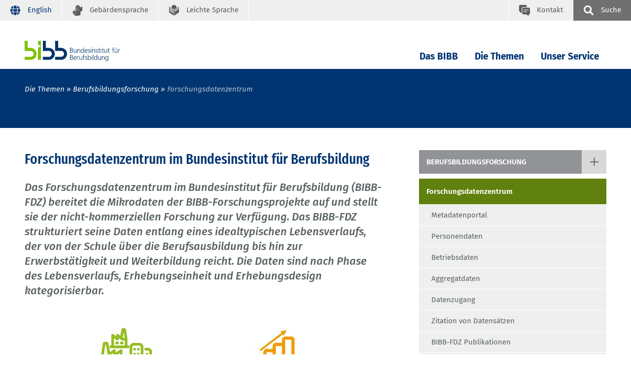

--- FILE ---
content_type: text/html; charset=UTF-8
request_url: https://www.bibb.de/de/53.php
body_size: 8032
content:
<!DOCTYPE html>
<html lang="de">
<head data-matomo-site1="3" data-matomo-site2="16" >
    <!-- 53, DEU -->
    <!-- 2026.01.W1 -->
<meta charset="utf-8"/>
<meta name="viewport" content="width=device-width, initial-scale=1.0"/>
<link rel="apple-touch-icon" sizes="57x57" href="https://www.bibb.de/system/library/apple-icon-57x57.png">
<link rel="apple-touch-icon" sizes="60x60" href="https://www.bibb.de/system/library/apple-icon-60x60.png">
<link rel="apple-touch-icon" sizes="72x72" href="https://www.bibb.de/system/library/apple-icon-72x72.png">
<link rel="apple-touch-icon" sizes="76x76" href="https://www.bibb.de/system/library/apple-icon-76x76.png">
<link rel="apple-touch-icon" sizes="114x114" href="https://www.bibb.de/system/library/apple-icon-114x114.png">
<link rel="apple-touch-icon" sizes="120x120" href="https://www.bibb.de/system/library/apple-icon-120x120.png">
<link rel="apple-touch-icon" sizes="144x144" href="https://www.bibb.de/system/library/apple-icon-144x144.png">
<link rel="apple-touch-icon" sizes="152x152" href="https://www.bibb.de/system/library/apple-icon-152x152.png">
<link rel="apple-touch-icon" sizes="180x180" href="https://www.bibb.de/system/library/apple-icon-180x180.png">
<link rel="icon" type="image/png" sizes="192x192"  href="https://www.bibb.de/system/library/android-icon-192x192.png">
<link rel="icon" type="image/png" sizes="32x32" href="https://www.bibb.de/system/library/favicon-32x32.png">
<link rel="icon" type="image/png" sizes="96x96" href="https://www.bibb.de/system/library/favicon-96x96.png">
<link rel="icon" type="image/png" sizes="16x16" href="https://www.bibb.de/system/library/favicon-16x16.png">
<link rel="manifest" href="https://www.bibb.de/system/library/manifest.json">
<meta name="msapplication-TileColor" content="#ffffff">
<meta name="msapplication-TileImage" content="https://www.bibb.de/system/library/ms-icon-144x144.png">
<meta name="theme-color" content="#ffffff">
<link rel="stylesheet" type="text/css" href="/webassets/bibbworld/css/main-bibb.css"/>




    <link rel="canonical" href="https://www.bibb.de/de/53.php"/>
    <meta name="date" content="2026-01-26T03:43:33+01:00" />
    <meta name="robots" content="index,follow" />
    <title>BIBB / Forschungsdatenzentrum</title>
    <meta name="description" content="Das BIBB b&uuml;ndelt Forschung und Entwicklung, Dienstleistung und Beratung auf dem Gebiet der beruflichen Aus- und Weiterbildung in Deutschland." />
    <!-- social media -->
    <meta property="og:type" content="article" />
    <meta property="og:url" content="https://www.bibb.de/de/53.php" />
    <meta property="og:site_name" content="Bundesinstitut f&uuml;r Berufsbildung (BIBB)" />
    <meta property="og:title" content="BIBB / Forschungsdatenzentrum" />
    <meta property="og:image" content="https://www.bibb.de/images/content/bibb_socialmedia_logo.jpg" />
    <meta property="og:description" content="Das BIBB b&uuml;ndelt Forschung und Entwicklung, Dienstleistung und Beratung auf dem Gebiet der beruflichen Aus- und Weiterbildung in Deutschland." />
    
</head>
<body class="bibb">
    <!--###searchindexing:ignore###-->
    
    <div class="h-skiplinks">
        <a class="h-skip" title="skip link" href="#target_nav">Zur Hauptnavigation springen</a><span class="h-hidden">.</span>
        <a class="h-skip" title="skip link" href="#target_content">Zum Seiteninhalt springen</a><span class="h-hidden">.</span>
    </div>
    <div class="h-dev-breakpoint">BP: </div>
    <header class="fr-header-content">
        <nav class="fr-top-navigation js-top-navigation" aria-label="Wichtige Seitenfunktionen">
    <div class="fr-top-navigation__container">
        <div class="fr-top-navigation__inside">
            <ul class="fr-top-navigation__box-left">
                
                <li class="fr-top-navigation__item">
                                    <a href="https://www.bibb.de/en/53.php" id="languageswitch" class="fr-top-navigation__link fr-top-navigation__link--language" title="English">
                                        <svg>
                                            <use href="https://www.bibb.de/system/layout/topnav.svg#language" xlink:href="https://www.bibb.de/system/layout/topnav.svg#language"></use>
                                        </svg>
                                        <span class="fr-top-navigation__link-label--long">English</span><span class="fr-top-navigation__link-label--short">EN</span>
                                    </a>
                                </li>
                <li class="fr-top-navigation__item">
                    <a href="https://www.bibb.de/de/gebaerdensprache.php" class="fr-top-navigation__link" title="Geb&auml;rdensprache">
                        <svg>
                            <use href="https://www.bibb.de/system/layout/topnav.svg#sign-language" xlink:href="https://www.bibb.de/system/layout/topnav.svg#sign-language"></use>
                        </svg>
                        <span>Geb&auml;rdensprache</span>
                    </a>
                </li>
                <li class="fr-top-navigation__item">
                    <a href="https://www.bibb.de/de/leichtesprache.php" class="fr-top-navigation__link" title="Leichte Sprache">
                        <svg>
                            <use href="https://www.bibb.de/system/layout/topnav.svg#easy-language" xlink:href="https://www.bibb.de/system/layout/topnav.svg#easy-language"></use>
                        </svg>
                        <span>Leichte Sprache</span>
                    </a>
                </li>
            </ul>
            <ul class="fr-top-navigation__box-right">
                <li class="fr-top-navigation__item">
                    <a href="https://www.bibb.de/de/kontakt.php" class="fr-top-navigation__link fr-top-navigation__link--contact" title="Kontakt">
                        <svg>
                            <use href="https://www.bibb.de/system/layout/topnav.svg#contact" xlink:href="https://www.bibb.de/system/layout/topnav.svg#contact"></use>
                        </svg>
                        <span>Kontakt</span>
                    </a>
                </li>
                <li class="fr-top-navigation__item">
                    <button type="button" class="js-search-layer-toggle fr-top-navigation__link fr-top-navigation__link--search" id="tablist-search" title="sowie Schnellzugriff A-Z">
                    	<svg aria-hidden="true">
                    		<use xlink:href="https://www.bibb.de/system/layout/topnav.svg#magnifier"></use>
                    	</svg>
                    	<span>Suche</span>
                    </button>
                    <div class="fr-header-search-layer js-header-search-layer">
                    	<div class="container">
                    		<div class="fr-header-search-layer__inside">
                    			<button type="button" class="fr-header-search-layer__close js-header-search-layer-close" title="Suchlayer schließen" id="tablist-search">
                    				<svg aria-hidden="true">
                    					<use href="https://www.bibb.de/system/layout/misc.svg#close" xlink:href="https://www.bibb.de/system/layout/misc.svg#close"></use>
                    				</svg>
                    			</button>
                    			<div class="tabs">
                    				<div role="tablist" aria-labelledby="tablist-search" class="automatic">
                    					<button id="tab-top-search-layer-search" type="button" role="tab" aria-selected="true" aria-controls="tabpanel-top-search-layer-search" >
                    					    <span class="focus">Suche</span>
                    					</button>
                    					<button id="tab-top-search-layer-a-to-z" type="button" role="tab" aria-selected="false" aria-controls="tabpanel-top-search-layer-a-to-z" tabindex="-1">
                            					    <span class="focus">Schlagworte A-Z</span>
                            					</button>
                    				</div>
                    				<div id="tabpanel-top-search-layer-search" role="tabpanel" tabindex="0" aria-labelledby="tab-top-search-layer-search">
                    					<div class="c-tabs-special">
                    						<form action="https://www.bibb.de/de/suche.php" method="get">
                    							<div class="c-form__element">
                    								<label class="c-form__label" for="form-field-searchid">Suchbegriff</label>
                    								<input type="text" id="form-field-searchid" name="q" class="c-form__input c-form__input-text">
                    							</div>
                    							<div class="c-form-row c-form-row--align-right">
                    								<button type="submit" name="sbmt" class="fr-header-search-layer__search-button">Suchen</button>
                    							</div>
                    						</form>
                    					</div>
                    				</div>
                    				<div id="tabpanel-top-search-layer-a-to-z" role="tabpanel" tabindex="0" aria-labelledby="tab-top-search-layer-a-to-z" class="is-hidden">
                                        <div class="c-tabs-special">
	<div class="c-tabs-special__az c-tabs-special__az--p0">
		<p class="c-tabs-special__headline">Schlagworte A-Z. Bitte wählen Sie einen Anfangsbuchstaben:</p>
		<ul class="c-az">
			<li class="c-az__item"><a href="https://www.bibb.de/de/11223_11240.php" tabindex="0" class="c-az__link">A</a></li>
            <li class="c-az__item"><a href="https://www.bibb.de/de/11223_11472.php" tabindex="0" class="c-az__link">B</a></li>
            <li class="c-az__item"><a href="https://www.bibb.de/de/11223_11483.php" tabindex="0" class="c-az__link">C</a></li>
            <li class="c-az__item"><a href="https://www.bibb.de/de/11223_11559.php" tabindex="0" class="c-az__link">D</a></li>
            <li class="c-az__item"><a href="https://www.bibb.de/de/11223_11556.php" tabindex="0" class="c-az__link">E</a></li>
            <li class="c-az__item"><a href="https://www.bibb.de/de/11223_11553.php" tabindex="0" class="c-az__link">F</a></li>
            <li class="c-az__item"><a href="https://www.bibb.de/de/11223_11549.php" tabindex="0" class="c-az__link">G</a></li>
            <li class="c-az__item"><a href="https://www.bibb.de/de/11223_11546.php" tabindex="0" class="c-az__link">H</a></li>
            <li class="c-az__item"><a href="https://www.bibb.de/de/11223_11542.php" tabindex="0" class="c-az__link">I</a></li>
            <li class="c-az__item"><a href="https://www.bibb.de/de/11223_11500.php" tabindex="0" class="c-az__link">J</a></li>
            <li class="c-az__item"><a href="https://www.bibb.de/de/11223_11497.php" tabindex="0" class="c-az__link">K</a></li>
            <li class="c-az__item"><a href="https://www.bibb.de/de/11223_11494.php" tabindex="0" class="c-az__link">L</a></li>
            <li class="c-az__item"><a href="https://www.bibb.de/de/11223_11536.php" tabindex="0" class="c-az__link">M</a></li>
            <li class="c-az__item"><a href="https://www.bibb.de/de/11223_11533.php" tabindex="0" class="c-az__link">N</a></li>
            <li class="c-az__item"><a href="https://www.bibb.de/de/11223_11530.php" tabindex="0" class="c-az__link">O</a></li>
            <li class="c-az__item"><a href="https://www.bibb.de/de/11223_11526.php" tabindex="0" class="c-az__link">P</a></li>
            <li class="c-az__item"><a href="https://www.bibb.de/de/11223_11523.php" tabindex="0" class="c-az__link">Q</a></li>
            <li class="c-az__item"><a href="https://www.bibb.de/de/11223_11520.php" tabindex="0" class="c-az__link">R</a></li>
            <li class="c-az__item"><a href="https://www.bibb.de/de/11223_11517.php" tabindex="0" class="c-az__link">S</a></li>
            <li class="c-az__item"><a href="https://www.bibb.de/de/11223_11514.php" tabindex="0" class="c-az__link">T</a></li>
            <li class="c-az__item"><a href="https://www.bibb.de/de/11223_11511.php" tabindex="0" class="c-az__link">U</a></li>
            <li class="c-az__item"><a href="https://www.bibb.de/de/11223_11507.php" tabindex="0" class="c-az__link">V</a></li>
            <li class="c-az__item"><a href="https://www.bibb.de/de/11223_11504.php" tabindex="0" class="c-az__link">W</a></li>
            <li class="c-az__item"><a href="https://www.bibb.de/de/11223_11648.php" tabindex="0" class="c-az__link">XYZ</a></li>
		</ul>
	</div>
</div>
                                    </div>
                    			</div>
                    		</div>
                    	</div>
                    </div>
                </li>
            </ul>
        </div>
    </div>
</nav>

                <nav class="fr-main-navigation fr-main-navigation--bibb js-main-navigation" data-initial='[{"pid":"f23c1e41-0cf7-4c65-9fa9-205f9d19cd77","label":"Die Themen"},{"pid":"409930bc-d0fa-4700-884a-1600999e179f","label":"Berufsbildungsforschung"},{"pid":"1465fd97-5f0f-4fce-b414-0a8c3660af38","label":"Forschungsdatenzentrum","subItems":"true"}]' data-url="https://www.bibb.de/system/otms/de/navigationManager_bibb.json.php">
                    <div class="fr-main-navigation__header">
                        <div class="container">
                            <div class="fr-main-navigation__header-inside">
                                <div class="fr-main-navigation__logo">
                                    <a href="https://www.bibb.de/de/index.php" title="Startseite" class="fr-main-navigation__logo-link">
                                        <img src="https://www.bibb.de/system/layout/bibb_logo.svg" class="fr-main-navigation__logo-image--large" alt="Bundesinstitut f&uuml;r Berufsbildung">
                                        <img src="https://www.bibb.de/system/layout/bibb_logo_mobile.svg" class="fr-main-navigation__logo-image--small" alt="Bundesinstitut f&uuml;r BerufsbildungBIBB">
                                    </a>
                                </div>
                                <div class="fr-main-navigation__bar">
                                    <div class="js-main-nav-burger-container fr-main-navigation-burger-container">
                                        <button data-pid="e9911f8b-1348-4c21-af43-75d13d80fc00" aria-label="Menu" aria-controls="main-navigation-layer" class="hamburger hamburger--collapse js-main-nav-burger fr-main-navigation-burger" type="button">
                                            <span class="hamburger-box">
                                                <span class="hamburger-inner"></span>
                                            </span>
                                        </button>
                                    </div>
                                    <ul id="target_nav" class="fr-main-navigation__bar-list">
                                        <li class="fr-main-navigation__bar-item">
                            <button type="button" data-pid="43e7fcd9-543a-47e1-8e72-c3013452b9d9" class="js-main-nav-item fr-main-navigation__bar-link">Das BIBB</button>
                            <div class="fr-main-navigation__layer-container"></div>
                        </li>
                    
                        <li class="fr-main-navigation__bar-item">
                            <button type="button" data-pid="f23c1e41-0cf7-4c65-9fa9-205f9d19cd77" class="js-main-nav-item fr-main-navigation__bar-link">Die Themen</button>
                            <div class="fr-main-navigation__layer-container"></div>
                        </li>
                    
                        <li class="fr-main-navigation__bar-item">
                            <button type="button" data-pid="4973fbb3-50f6-4d78-bbac-8368bfb6b688" class="js-main-nav-item fr-main-navigation__bar-link">Unser Service</button>
                            <div class="fr-main-navigation__layer-container"></div>
                        </li>
                                        <li class="fr-main-navigation__search-box">
                                            <button type="button" class="js-search-layer-toggle fr-main-navigation__search" id="tablist-search-navigation">
                                                <svg aria-hidden="true">
                                                    <use xlink:href="https://www.bibb.de/system/layout/topnav.svg#magnifier"></use>
                                                </svg>
                                                <span>Suche</span>
                                            </button>
                                            <div class="fr-header-search-layer js-header-search-layer">
                                                <div class="container">
                                                    <div class="fr-header-search-layer__inside">
                                                        <button type="button" class="fr-header-search-layer__close js-header-search-layer-close" title="Suchlayer schließen">
                                                            <svg aria-hidden="true">
                                                                <use href="https://www.bibb.de/system/layout/misc.svg#close" xlink:href="https://www.bibb.de/system/layout/misc.svg#close"></use>
                                                            </svg>
                                                        </button>
                                                        <div class="tabs">
                                                            <div role="tablist" aria-labelledby="tablist-search-navigation" class="automatic">
                                                                <button id="tab-search-layer-search" type="button" role="tab" aria-selected="true" aria-controls="tabpanel-search-layer-search" >
                                                                    <span class="focus">Suche</span>
                                                                </button>
                                                                <button id="tab-search-layer-a-to-z" type="button" role="tab" aria-selected="false" aria-controls="tabpanel-search-layer-a-to-z" tabindex="-1">
                                                                            <span class="focus">Schlagworte A-Z</span>
                                                                        </button>
                                                            </div>
                                                            <div id="tabpanel-search-layer-search" role="tabpanel" tabindex="0" aria-labelledby="tab-search-layer-search">
                                                                <div class="c-tabs-special">
                                                                    <form action="https://www.bibb.de/de/suche.php" method="get">
                                            							<div class="c-form__element">
                                            								<label class="c-form__label" for="form-field-searchid">Suchbegriff</label>
                                            								<input type="text" id="form-field-searchid" name="q" class="c-form__input c-form__input-text">
                                            							</div>
                                            							<div class="c-form-row c-form-row--align-right">
                                            								<button type="submit" name="sbmt" class="fr-header-search-layer__search-button">Suchen</button>
                                            							</div>
                                            						</form>
                                                                </div>
                                                            </div>
                                                            <div id="tabpanel-search-layer-a-to-z" role="tabpanel" tabindex="0" aria-labelledby="tab-top-search-layer-a-to-z" class="is-hidden">
                                                                <div class="c-tabs-special">
	<div class="c-tabs-special__az c-tabs-special__az--p0">
		<p class="c-tabs-special__headline">Schlagworte A-Z. Bitte wählen Sie einen Anfangsbuchstaben:</p>
		<ul class="c-az">
			<li class="c-az__item"><a href="https://www.bibb.de/de/11223_11240.php" tabindex="0" class="c-az__link">A</a></li>
            <li class="c-az__item"><a href="https://www.bibb.de/de/11223_11472.php" tabindex="0" class="c-az__link">B</a></li>
            <li class="c-az__item"><a href="https://www.bibb.de/de/11223_11483.php" tabindex="0" class="c-az__link">C</a></li>
            <li class="c-az__item"><a href="https://www.bibb.de/de/11223_11559.php" tabindex="0" class="c-az__link">D</a></li>
            <li class="c-az__item"><a href="https://www.bibb.de/de/11223_11556.php" tabindex="0" class="c-az__link">E</a></li>
            <li class="c-az__item"><a href="https://www.bibb.de/de/11223_11553.php" tabindex="0" class="c-az__link">F</a></li>
            <li class="c-az__item"><a href="https://www.bibb.de/de/11223_11549.php" tabindex="0" class="c-az__link">G</a></li>
            <li class="c-az__item"><a href="https://www.bibb.de/de/11223_11546.php" tabindex="0" class="c-az__link">H</a></li>
            <li class="c-az__item"><a href="https://www.bibb.de/de/11223_11542.php" tabindex="0" class="c-az__link">I</a></li>
            <li class="c-az__item"><a href="https://www.bibb.de/de/11223_11500.php" tabindex="0" class="c-az__link">J</a></li>
            <li class="c-az__item"><a href="https://www.bibb.de/de/11223_11497.php" tabindex="0" class="c-az__link">K</a></li>
            <li class="c-az__item"><a href="https://www.bibb.de/de/11223_11494.php" tabindex="0" class="c-az__link">L</a></li>
            <li class="c-az__item"><a href="https://www.bibb.de/de/11223_11536.php" tabindex="0" class="c-az__link">M</a></li>
            <li class="c-az__item"><a href="https://www.bibb.de/de/11223_11533.php" tabindex="0" class="c-az__link">N</a></li>
            <li class="c-az__item"><a href="https://www.bibb.de/de/11223_11530.php" tabindex="0" class="c-az__link">O</a></li>
            <li class="c-az__item"><a href="https://www.bibb.de/de/11223_11526.php" tabindex="0" class="c-az__link">P</a></li>
            <li class="c-az__item"><a href="https://www.bibb.de/de/11223_11523.php" tabindex="0" class="c-az__link">Q</a></li>
            <li class="c-az__item"><a href="https://www.bibb.de/de/11223_11520.php" tabindex="0" class="c-az__link">R</a></li>
            <li class="c-az__item"><a href="https://www.bibb.de/de/11223_11517.php" tabindex="0" class="c-az__link">S</a></li>
            <li class="c-az__item"><a href="https://www.bibb.de/de/11223_11514.php" tabindex="0" class="c-az__link">T</a></li>
            <li class="c-az__item"><a href="https://www.bibb.de/de/11223_11511.php" tabindex="0" class="c-az__link">U</a></li>
            <li class="c-az__item"><a href="https://www.bibb.de/de/11223_11507.php" tabindex="0" class="c-az__link">V</a></li>
            <li class="c-az__item"><a href="https://www.bibb.de/de/11223_11504.php" tabindex="0" class="c-az__link">W</a></li>
            <li class="c-az__item"><a href="https://www.bibb.de/de/11223_11648.php" tabindex="0" class="c-az__link">XYZ</a></li>
		</ul>
	</div>
</div>
                                                            </div>
                                                        </div>
                                                    </div>
                                                </div>
                                            </div>
                                        </li>
                                    </ul>
                                </div>
                            </div>
                        </div>
                    </div>
                </nav>
            
<div class="fr-main-navigation__placeholder js-main-navigation-placeholder">&nbsp;</div>
        <div class="fr-header-stage-type-3">
                        <div class="container">
                            <div class="fr-header-stage-type-3__inside">
                                            <nav class="fr-breadcrumb-navigation" aria-label="Navigationspfad zur aktuellen Seite">
    <ul class="fr-breadcrumb-navigation__list">
        
                        <li class="fr-breadcrumb-navigation__item"><span class="fr-breadcrumb-navigation__link">Die Themen</span></li>
                    
                
                        <li class="fr-breadcrumb-navigation__item"><a href="https://www.bibb.de/de/43.php" class="fr-breadcrumb-navigation__link">Berufsbildungsforschung</a></li>
                    
                
                <li class="fr-breadcrumb-navigation__item"><span class="fr-breadcrumb-navigation__link fr-breadcrumb-navigation__link-active">Forschungsdatenzentrum</span></li>
            
            
            
    </ul>
</nav>
                            </div>
                        </div>
                    </div>
        
    </header>
    <div id="target_content"></div>
    <!--/###searchindexing:ignore###-->
    <main class="fr-main-content">
        
        
        

<div class="container">
    <div class="row">
        <div class="col-lg-8">
            <section class="fr-main-column">
                <div class="fr-icon-navigation-container--mobile">
                                <a class="fr-icon-navigation-toggle js-content-toggle" data-toggle-target="icon-nav" role="button">
                                    <svg>
                                        <use xlink:href="https://www.bibb.de/system/layout/headlines.svg#link"></use>
                                    </svg>
                                    <span>weitere Inhalte</span>
                                </a>
                                <div id="icon-nav" class="fr-icon-navigation-container">
                                    <nav class="fr-icon-navigation">
                                        <ul class="fr-icon-navigation__list">
                                            <li class="fr-icon-navigation__item"><a href="https://www.bibb.de/de/redirect_1365.php" class="fr-icon-navigation__link"><span>Metadatenportal</span></a></li><li class="fr-icon-navigation__item"><a href="https://www.bibb.de/de/1383.php" class="fr-icon-navigation__link"><span>Personendaten</span></a></li><li class="fr-icon-navigation__item"><a href="https://www.bibb.de/de/1371.php" class="fr-icon-navigation__link"><span>Betriebsdaten</span></a></li><li class="fr-icon-navigation__item"><a href="https://www.bibb.de/de/153060.php" class="fr-icon-navigation__link"><span>Aggregatdaten</span></a></li><li class="fr-icon-navigation__item"><a href="https://www.bibb.de/de/1400.php" class="fr-icon-navigation__link"><span>Datenzugang</span></a></li><li class="fr-icon-navigation__item"><a href="https://www.bibb.de/de/1405.php" class="fr-icon-navigation__link"><span>Zitation von Datensätzen</span></a></li><li class="fr-icon-navigation__item"><a href="https://www.bibb.de/de/1406.php" class="fr-icon-navigation__link"><span>BIBB-FDZ Publikationen</span></a></li><li class="fr-icon-navigation__item"><a href="https://www.bibb.de/de/1407.php" class="fr-icon-navigation__link"><span>Veranstaltungen des FDZs</span></a></li><li class="fr-icon-navigation__item"><a href="https://www.bibb.de/de/1408.php" class="fr-icon-navigation__link"><span>Team / Kontakt</span></a></li><li class="fr-icon-navigation__item"><a href="https://www.bibb.de/de/1409.php" class="fr-icon-navigation__link"><span>Allgemeine Hinweise (Infos und Links)</span></a></li>                                        </ul>
                                    </nav>
                                </div>
                            </div>
                

<!-- intro; headline, teaser, teaserpicture -->
<div class="c-content-intro"><h1 class="c-headline-main">Forschungsdatenzentrum im Bundesinstitut f&uuml;r Berufsbildung</h1><p>Das Forschungsdatenzentrum im Bundesinstitut f&uuml;r Berufsbildung (BIBB-FDZ) bereitet die Mikrodaten der BIBB-Forschungsprojekte auf und stellt sie der nicht-kommerziellen Forschung zur Verf&uuml;gung. Das BIBB-FDZ strukturiert seine Daten entlang eines idealtypischen Lebensverlaufs, der von der Schule &uuml;ber die Berufsausbildung bis hin zur Erwerbst&auml;tigkeit und Weiterbildung reicht. Die Daten sind nach Phase des Lebensverlaufs, Erhebungseinheit und Erhebungsdesign kategorisierbar.</p><figure>
                        <img src="https://www.bibb.de/images/content/Lebenstrahl_V2_rdax_80p.jpg" data-copyright="Copyright (c) 2018-2025 Tabler" alt="" role="presentation">
                        
                </figure></div>
<!-- content: paragraph, media -->
<div class="c-content-container" id="module11397">
    <!-- optional: media, picture, video ... -->
    
    <!-- /optional: media, picture, video ... -->
    <!-- paragraph -->
    
    <!-- /paragraph -->
</div>
<!-- optional: other contents -->

<!-- /optional: other contents -->
<!-- optional: glossary -->

<!-- /optional: glossary -->

    
    
    <div class="c-accentuation-box " id="module1356">
    <div class="c-accentuation-box__content">
        <h3>Willkommen beim BIBB-FDZ</h3>
        <p>Das BIBB-FDZ ist ein Arbeitsbereich (1.5) der Forschungsabteilung des BIBB (Abteilung 1: Berufsbildungsforschung und Berufsbildungsmonitoring) und ist vom Rat f&uuml;r Sozial- und Wirtschaftsdaten akkreditiert.</p>
        
        
        
    </div>
</div>







<div class="c-headline c-headline--icon c-headline--with-link">
            <svg class="c-headline__icon">
                <use href="https://www.bibb.de/system/layout/headlines.svg#news" xlink:href="https://www.bibb.de/system/layout/headlines.svg#news"></use>
            </svg>
            <div class="c-headline__container">
                <h3 class="c-headline__label">Aktuelle Beitr&auml;ge</h3>
                
                <a href="https://www.bibb.de/de/188409.php" class="c-headline__link">Archiv</a>
            </div>
        </div>
        <div class="row fr-row--spacer-bottom"><div class="col-md-6">
    <div class="c-teaser c-teaser--text c-teaser--extended">
        <figure>
    <img src="https://www.bibb.de/images/content/AdobeStock_620350186_c_yoshitaka_730x399_rdax_80p.jpg" data-copyright="" alt="" role="presentation">
</figure>
        <div class="c-teaser--inner">
            <div class="c-teaser__meta">Dienstag, 21. Oktober 2025</div>
            <h3 class="c-teaser__headline">BIBB-Panelbefragung zur neuen Pflegeausbildung 2021 bis 2023</h3>
            <p class="c-teaser__text">Der Daten- und Methodenbericht zur BIBB-Panelbefragung von Auszubildenden und Studierenden zur Einf&uuml;hrung der neuen Pflegeausbildungen 2021 bis 2023&nbsp;sowie die Forschungsdaten hierzu sind ver&ouml;ffentlicht.</p>
            <a class="c-teaser__extended-link" href="https://www.bibb.de/de/210654.php"><span>weiterlesen</span></a>
            
        </div>
    </div>
</div><div class="col-md-6">
    <div class="c-teaser c-teaser--text c-teaser--extended">
        <figure>
    <img src="https://www.bibb.de/images/content/AdobeStock_211732841_730x399px_rdax_80p.jpg" data-copyright="&copy; tadamichi - stock.adobe.com" alt="" role="presentation">
</figure>
        <div class="c-teaser--inner">
            <div class="c-teaser__meta">Donnerstag, 22. Mai 2025</div>
            <h3 class="c-teaser__headline">Vignettenmodul im BIBB-Qualifizierungspanel 2021</h3>
            <p class="c-teaser__text">Der Daten- und Methodenbericht zum Vignettenmodul „F&auml;higkeiten und Ethnizit&auml;t von Ausbildungsplatzbewerber/-innen” im BIBB-Qualifizierungspanel 2021 sowie die Forschungsdaten hierzu sind ver&ouml;ffentlicht.</p>
            <a class="c-teaser__extended-link" href="/de/1372.php"><span>weiterlesen</span></a>
            
        </div>
    </div>
</div></div>
        <div class="c-teaser-box"><div class="c-teaser c-teaser--text-simple ">
                        <div class="c-teaser__meta">Dienstag, 6. Mai 2025</div><a class="c-teaser__link" href="/de/203154.php">Daten- und Methodenbericht Bildungspr&auml;mie</a>
                    </div><div class="c-teaser c-teaser--text-simple ">
                        <div class="c-teaser__meta">Montag, 17. März 2025</div><a class="c-teaser__link" href="/de/1372.php">Neue Daten des BIBB-Qualifizierungspanels verf&uuml;gbar</a>
                    </div></div>
            </section>
        </div>
        <div class="col-lg-4">
            <aside class="fr-rc-column">
                <div class="fr-page-navigation js-page-navigation"><ul class="fr-page-navigation__siblings">
                                <li>
                                    <div class="fr-page-navigation__parent">
                                        <a href="https://www.bibb.de/de/43.php" class="fr-page-navigation__parent-link">Berufsbildungsforschung</a>                                        <a href="#" class="fr-page-navigation__siblings-link js-page-navigation-show-siblings">
                                            <svg class="fr-page-navigation__siblings-link-icon--closed"><use href="https://www.bibb.de/system/layout/misc.svg#plus" xlink:href="https://www.bibb.de/system/layout/misc.svg#plus"></use></svg>
                                            <svg class="fr-page-navigation__siblings-link-icon--open"><use href="https://www.bibb.de/system/layout/misc.svg#close" xlink:href="https://www.bibb.de/system/layout/misc.svg#close"></use></svg>
                                        </a>
                                    </div>
                                    <nav>
                                        <ul class="fr-page-navigation__siblings-list js-page-navigation-siblings-list"><li><a href="https://www.bibb.de/de/26871.php" tabIndex="-1" class="fr-page-navigation__sibling-link">Themencluster</a></li><li><a href="https://www.bibb.de/de/7895.php" tabIndex="-1" class="fr-page-navigation__sibling-link">Projekte</a></li><li><a href="https://www.bibb.de/de/26982.php" tabIndex="-1" class="fr-page-navigation__sibling-link">Erhebungen und Statistiken in der Berufsbildung</a></li><li><a href="https://www.bibb.de/de/53.php" tabIndex="-1" class="fr-page-navigation__sibling-link fr-page-navigation__sibling-link--active">Forschungsdatenzentrum</a></li><li><a href="https://www.bibb.de/de/26992.php" tabIndex="-1" class="fr-page-navigation__sibling-link">Nachwuchsförderung</a></li><li><a href="https://www.bibb.de/de/1225.php" tabIndex="-1" class="fr-page-navigation__sibling-link">Kooperationen mit Hochschulen und Forschungsinstituten</a></li><li><a href="https://www.bibb.de/de/157849.php" tabIndex="-1" class="fr-page-navigation__sibling-link">Begleitforschung von Programmen</a></li></ul>                                    </nav>
                                </li>
                            </ul><ul class="fr-page-navigation__childs">
                                <li>
                                    <span class="fr-page-navigation__actpage">Forschungsdatenzentrum</span>
                                    <nav>
                                        <ul>
                                            <li><a href="https://www.bibb.de/de/redirect_1365.php" class="fr-page-navigation__child-link">Metadatenportal</a></li><li><a href="https://www.bibb.de/de/1383.php" class="fr-page-navigation__child-link">Personendaten</a></li><li><a href="https://www.bibb.de/de/1371.php" class="fr-page-navigation__child-link">Betriebsdaten</a></li><li><a href="https://www.bibb.de/de/153060.php" class="fr-page-navigation__child-link">Aggregatdaten</a></li><li><a href="https://www.bibb.de/de/1400.php" class="fr-page-navigation__child-link">Datenzugang</a></li><li><a href="https://www.bibb.de/de/1405.php" class="fr-page-navigation__child-link">Zitation von Datensätzen</a></li><li><a href="https://www.bibb.de/de/1406.php" class="fr-page-navigation__child-link">BIBB-FDZ Publikationen</a></li><li><a href="https://www.bibb.de/de/1407.php" class="fr-page-navigation__child-link">Veranstaltungen des FDZs</a></li><li><a href="https://www.bibb.de/de/1408.php" class="fr-page-navigation__child-link">Team / Kontakt</a></li><li><a href="https://www.bibb.de/de/1409.php" class="fr-page-navigation__child-link">Allgemeine Hinweise (Infos und Links)</a></li>                                        </ul>
                                    </nav>
                                </li>
                            </ul></div>
                

<div class="c-rc-box c-rc-box--grey2" id="module1357">
    
    

<div class="c-rc-box__part">
    <figure>
                
                                <img src="https://www.bibb.de/images/sidebar/BIBB-FDZ_Logo_730x399px_rdax_80p.jpg" data-copyright="" alt="BIBB FDZ Logo">
                            
                
            </figure><br>
    
    
    
</div>

</div>


<div class="c-rc-box c-rc-box--grey2" id="module11403">
    
    

<div class="c-rc-box__part">
    <figure>
                
                                <img src="https://www.bibb.de/images/sidebar/Logo_FDZ-vom-RatSWD-akkreditiert_BIBB-Format_rdax_80p.jpg" data-copyright="" alt="Rat f&uuml;r Sozial- und Wirtschaftsdaten Logo">
                            
                
            </figure><br>
    
    
    <ul>
        <li><a href="https://www.ratswd.de/">www.ratswd.de</a></li>
    </ul>
    
</div>

</div>

            </aside>
        </div>
    </div>
    <div class="row">
            	<div class="col-lg-8">
            		<section class="fr-main-column fr-main-column--footer">
            			<div class="fr-content-footer">
            				<div class="fr-content-footer__list fr-content-footer--complette-show pb-3">
            				    <div class="fr-content-footer__item">
                                                <span class="c-icon-link__label">zuletzt ge&auml;ndert am 12. November 2025</span>
                                            </div>            					<div class="fr-content-footer__item">
            						<a id="printpage" href="#" onclick="Javascript:window.print();" onkeypress="Javascript:window.print();" class="c-icon-link">
                                        <svg class="c-icon-link__icon"><use href="https://www.bibb.de/system/layout/misc.svg#print" xlink:href="https://www.bibb.de/system/layout/misc.svg#print"></use></svg><span class="c-icon-link__label">Seite drucken</span>
                                    </a>
            					</div>
            				</div>
            			</div>
            		</section>
            	</div>
            </div>
</div>
    </main>
    <!--###searchindexing:ignore###-->
    <footer>
        <div class="fr-footer-social-links">
    <div class="container">
        <div class="fr-footer-social-links__inside">
            <h2 class="fr-footer-social-links__headline">Inhalte teilen</h2>
            <div class="fr-footer-social-links__list">
                <div class="fr-footer-social-links__list-item">
                    <a href="https://www.linkedin.com/shareArticle?mini=true&amp;url=https://www.bibb.de/de/53.php" target="_blank" class="fr-footer-social-links__link fr-footer-social-links__link--icon30">
                        <svg aria-hidden="true" focusable="false"><use xlink:href="https://www.bibb.de/system/layout/misc.svg#linkedIn2"></use></svg><span>LinkedIn</span>
                    </a>
                </div>
                <div class="fr-footer-social-links__list-item">
                    <a href="https://bsky.app/intent/compose?text=https://www.bibb.de/de/53.php" target="_blank" class="fr-footer-social-links__link fr-footer-social-links__link--icon30">
                        <svg aria-hidden="true" focusable="false"><use xlink:href="https://www.bibb.de/system/layout/misc.svg#bluesky"></use></svg><span>Bluesky</span>
                    </a>
                </div>
                <div class="fr-footer-social-links__list-item">
                    <a href="mailto:?subject=Forschungsdatenzentrum&body=https://www.bibb.de/de/53.php" class="fr-footer-social-links__link fr-footer-social-links__link--icon30">
                        <svg aria-hidden="true" focusable="false"><use xlink:href="https://www.bibb.de/system/layout/misc.svg#sharemail"></use></svg><span>E-Mail</span>
                    </a>
                </div>
                <div class="fr-footer-social-links__list-item">
                    <button type="button" class="link link--copy" aria-label="" data-copy="url"><span class="link__label">Link kopieren</span></button>
                    <span class="mb-0 link--copy-status-message d-none" aria-live="assertive" role="tooltip">Link in die Zwischenablage kopiert!</span>
                </div>
            </div>
        </div>
    </div>
</div>
        <div class="fr-footer">
    <div class="container">
        <div class="fr-footer__inside">
            <div class="fr-footer-sitemap">
                <div class="row">
                    <div class="col-md-12 col-lg-3">
    <h3 class="fr-footer-sitemap__headline">Das BIBB</h3>
    <ul class="fr-footer-sitemap__list">
        <li class="fr-footer-sitemap__list-item">
            <a href="https://www.bibb.de/de/198718.php" class="fr-footer-sitemap__link">&Uuml;ber uns</a>
        </li><li class="fr-footer-sitemap__list-item">
            <a href="https://www.bibb.de/de/32.php" class="fr-footer-sitemap__link">Leitung und Organisation</a>
        </li><li class="fr-footer-sitemap__list-item">
            <a href="https://www.bibb.de/de/35.php" class="fr-footer-sitemap__link">Gremien</a>
        </li><li class="fr-footer-sitemap__list-item">
            <a href="https://www.bibb.de/de/26448.php" class="fr-footer-sitemap__link">Personen</a>
        </li><li class="fr-footer-sitemap__list-item">
            <a href="https://www.bibb.de/de/140105.php" class="fr-footer-sitemap__link">Karriere</a>
        </li><li class="fr-footer-sitemap__list-item">
            <a href="https://www.bibb.de/de/30.php" class="fr-footer-sitemap__link">Auftragsvergaben</a>
        </li><li class="fr-footer-sitemap__list-item">
            <a href="https://www.bibb.de/de/kontakt.php" class="fr-footer-sitemap__link">Kontakt und Anreise</a>
        </li>
    </ul>
</div><div class="col-md-12 col-lg-3">
    <h3 class="fr-footer-sitemap__headline">Die Themen</h3>
    <ul class="fr-footer-sitemap__list">
        <li class="fr-footer-sitemap__list-item">
            <a href="https://www.bibb.de/de/40.php" class="fr-footer-sitemap__link">Berufe</a>
        </li><li class="fr-footer-sitemap__list-item">
            <a href="https://www.bibb.de/de/54.php" class="fr-footer-sitemap__link">Praxis und Programme</a>
        </li><li class="fr-footer-sitemap__list-item">
            <a href="https://www.bibb.de/de/43.php" class="fr-footer-sitemap__link">Berufsbildungsforschung</a>
        </li><li class="fr-footer-sitemap__list-item">
            <a href="https://www.bibb.de/de/50.php" class="fr-footer-sitemap__link">Berufsbildung international</a>
        </li><li class="fr-footer-sitemap__list-item">
            <a href="https://www.bibb.de/de/44.php" class="fr-footer-sitemap__link">&Uuml;berg&auml;nge in Ausbildung und Beruf</a>
        </li><li class="fr-footer-sitemap__list-item">
            <a href="https://www.bibb.de/de/48.php" class="fr-footer-sitemap__link">Berufliche Ausbildung</a>
        </li><li class="fr-footer-sitemap__list-item">
            <a href="https://www.bibb.de/de/47.php" class="fr-footer-sitemap__link">Technologie | Digitalisierung | Qualifikation</a>
        </li><li class="fr-footer-sitemap__list-item">
            <a href="https://www.bibb.de/de/49.php" class="fr-footer-sitemap__link">Berufliche Weiterbildung</a>
        </li><li class="fr-footer-sitemap__list-item">
            <a href="https://www.bibb.de/de/51.php" class="fr-footer-sitemap__link">Daten und Bildungsberichterstattung</a>
        </li>
    </ul>
</div><div class="col-md-12 col-lg-3">
    <h3 class="fr-footer-sitemap__headline">Unser Service</h3>
    <ul class="fr-footer-sitemap__list">
        <li class="fr-footer-sitemap__list-item">
            <a href="https://www.bibb.de/de/presse.php" class="fr-footer-sitemap__link">Presse</a>
        </li><li class="fr-footer-sitemap__list-item">
            <a href="https://www.bibb.de/de/17489.php" class="fr-footer-sitemap__link">Newsletter</a>
        </li><li class="fr-footer-sitemap__list-item">
            <a href="https://www.bibb.de/de/57.php" class="fr-footer-sitemap__link">Social Media</a>
        </li><li class="fr-footer-sitemap__list-item">
            <a href="https://www.bibb.de/de/60.php" class="fr-footer-sitemap__link">Veranstaltungen</a>
        </li><li class="fr-footer-sitemap__list-item">
            <a href="https://www.bibb.de/de/204305.php" class="fr-footer-sitemap__link">Publikationen und Bibliothek</a>
        </li><li class="fr-footer-sitemap__list-item">
            <a href="https://www.bibb.de/de/62.php" class="fr-footer-sitemap__link">H&auml;ufige Fragen</a>
        </li><li class="fr-footer-sitemap__list-item">
            <a href="https://www.bibb.de/de/11223.php" class="fr-footer-sitemap__link">Schlagworte A-Z</a>
        </li>
    </ul>
</div>
                    <div class="col-md-12 col-lg-3">
                        
                                        <div class="fr-footer-sitemap__feedback">
                                            <a href="https://www.bibb.de/de/feedback.php?pageid=53" class="c-icon-link">
                                                <svg class="c-icon-link__icon"><use href="https://www.bibb.de/system/layout/misc.svg#feedback" xlink:href="https://www.bibb.de/system/layout/misc.svg#feedback"></use></svg><span class="c-icon-link__label">Feedback geben</span>
                                            </a>
                                        </div>
                                    
                        <ul class="fr-footer-sitemap__list">
                            <li class="fr-footer-sitemap__list-item">
                                <a href="https://www.bibb.de/de/kontakt.php" class="fr-footer-sitemap__link">Kontakt</a>
                            </li>
                            <li class="fr-footer-sitemap__list-item">
                                <a href="https://www.bibb.de/de/impressum.php" class="fr-footer-sitemap__link">Impressum</a>
                            </li>
                            <li class="fr-footer-sitemap__list-item">
                                <a href="https://www.bibb.de/de/datenschutz.php" class="fr-footer-sitemap__link">Datenschutz</a>
                            </li>
                            <li class="fr-footer-sitemap__list-item">
                                <a href="https://www.bibb.de/de/erklaerung-barrierefreiheit.php" class="fr-footer-sitemap__link">Barrierefreiheit</a>
                            </li>
                            <li class="fr-footer-sitemap__list-item"><a class="fr-footer-sitemap__link" href="#" onclick="CCM.openWidget(); return false;">Cookie-Einstellungen</a></li>
                        </ul>
                    </div>
                </div>
            </div>
            <div class="fr-footer-boilerplate">
                <p class="fr-footer-boilerplate__text">
                    Das Bundesinstitut f&uuml;r Berufsbildung ist eine bundesunmittelbare, rechtsf&auml;hige Anstalt des &ouml;ffentlichen Rechts.
                </p>
            </div>
        </div>
    </div>
</div>
    </footer>
    <script>
    window.webassetspath = "/webassets/bibb/";
</script>
<script type="text/javascript" charset="utf-8" src="/webassets/bibbworld/js/bibb.js"></script>

                <script src="https://cloud.ccm19.de/app.js?apiKey=107110926801e6ac8556a47c249de8b3b9021fefb764caba&amp;domain=68624eec1a15ac125f0942e2&amp;lang=de_DE" referrerpolicy="origin"></script>
                <script type="text/x-ccm-loader" data-ccm-loader-group="matomo" data-ccm-loader-src="https://www.bibb.de/system/library/matomo_bibb_modifications.js"></script>
                <script type="text/x-ccm-loader" data-ccm-loader-group="youtube" data-ccm-loader-src="https://www.bibb.de/system/library/yt-script.js"></script>
            
<script type="text/javascript">
jQuery(function () {
    //jQuery('.map').maphilight();
    //jQuery('.map_e1').maphilight();
    
    var initial_h1 = jQuery('h1').text();

    jQuery('area').hover(
        function () {
            jQuery('.info_reminder').addClass('red');    
        },
        function () {
            jQuery('.info_reminder').removeClass('red');    
        }
    );

    jQuery('.backlink a').click(
            function (e) {
                e.preventDefault();
                jQuery('h1').text(initial_h1);
                jQuery('.infotext_placeholder').empty();
                jQuery('div#infografik_1_1').hide();
                jQuery('div#infografik_1_2').hide();
                jQuery('div#infografik_1_3').hide();
                jQuery('div.backlink').hide();
                jQuery('div#infografik_1_0').show();
                jQuery('#infotext_placeholder').html('');
                jQuery('.info_reminder.begriffe').hide();
                jQuery('.info_reminder.ebenen').show();
            }
    );

    jQuery('area.ebene1, area.ebene2, area.ebene3').hover(
            function () {
                jQuery('.info1_gesamt_01').hide();
            },
            function () {
                jQuery('.info1_gesamt_01').show();
            }
    );

    jQuery('area.ebene1').hover(
            function () {
                jQuery('.info1_gesamt_02').show();
            },
            function () {
                jQuery('.info1_gesamt_02').hide();
            }
    );
    jQuery('area.ebene2').hover(
            function () {
                jQuery('.info1_gesamt_03').show();
            },
            function () {
                jQuery('.info1_gesamt_03').hide();
            }
    );
    jQuery('area.ebene3').hover(
            function () {
                jQuery('.info1_gesamt_04').show();
            },
            function () {
                jQuery('.info1_gesamt_04').hide();
            }
    );

    jQuery('area.ebene1').click(
            function (e) {
                e.preventDefault();
                jQuery('h1').text('Betriebliche Ebene / Company Level');
                jQuery('div#infografik_1_0').hide();
                jQuery('div#infografik_1_1').show();
                jQuery('div.backlink').show();
                jQuery('.info_reminder.begriffe').show();
                jQuery('.info_reminder.ebenen').hide();
            }
    );
    jQuery('area.ebene2').click(
            function (e) {
                e.preventDefault();
                jQuery('h1').text('Intermediäre Ebene / Intermediate Level');
                jQuery('div#infografik_1_0').hide();
                jQuery('div#infografik_1_2').show();
                jQuery('div.backlink').show();
                jQuery('.info_reminder.begriffe').show();
                jQuery('.info_reminder.ebenen').hide();
            }
    );
    jQuery('area.ebene3').click(
            function (e) {
                e.preventDefault();
                jQuery('h1').text('Systemebene / System Level');
                jQuery('div#infografik_1_0').hide();
                jQuery('div#infografik_1_3').show();
                jQuery('div.backlink').show();
                jQuery('.info_reminder.begriffe').show();
                jQuery('.info_reminder.ebenen').hide();
            }
    );

    jQuery("#infotext_placeholder").on("click", "h2", function(){
        jQuery('#infotext_placeholder').html('');
    });

    jQuery('#infografik_1_1 area, #infografik_1_2 area, #infografik_1_3 area').hover(
            function () {
                var currentClass = jQuery(this).attr("class");
                var currentLevel = currentClass.substring(5, 6);
                var currentArea = currentClass.substring(7, 8);
                jQuery('.info1_ebene' + currentLevel + '_text0' + currentArea).hide();
                jQuery('.info1_ebene' + currentLevel + '_text0' + currentArea + '_mo').show();
            },
            function () {
                var currentClass = jQuery(this).attr("class");
                var currentLevel = currentClass.substring(5, 6);
                var currentArea = currentClass.substring(7, 8);
                jQuery('.info1_ebene' + currentLevel + '_text0' + currentArea + '_mo').hide();
                jQuery('.info1_ebene' + currentLevel + '_text0' + currentArea).show();
            }
    );
    jQuery('#infografik_1_1 area, #infografik_1_2 area, #infografik_1_3 area').click(
            function (e) {
                e.preventDefault();
                var currentClass = jQuery(this).attr("class");
                var currentLevel = currentClass.substring(5, 6);
                var currentArea = currentClass.substring(7, 8);
                jQuery('#infotext_placeholder').html(jQuery('#infotexte .level_'+currentLevel+'_'+currentArea).html());
            }
    );
    
    jQuery('#infografik_2_0 area').hover(
            function () {
                var currentClass = jQuery(this).attr("class");
                var currentArea = currentClass.substring(7, 9);
                jQuery('.info2_gesamt_' + currentArea).show();
            },
            function () {
                var currentClass = jQuery(this).attr("class");
                var currentArea = currentClass.substring(7, 9);
                jQuery('.info2_gesamt_' + currentArea).hide();
            }
    );
    jQuery('#infografik_2_0 area').click(
            function (e) {
                e.preventDefault();
                var currentClass = jQuery(this).attr("class");
                var currentArea = currentClass.substring(7, 9);
                jQuery('#infotext_placeholder').html(jQuery('#infotexte .level_'+currentArea).html());
            }
    );  
    
    
});
</script>
    <!--
        https://www.bibb.de/de/188409.php
        https://www.bibb.de/de/redirect_1365.php
        https://www.bibb.de/de/1368.php
        https://www.bibb.de/de/1383.php
        https://www.bibb.de/de/1371.php
        https://www.bibb.de/de/153060.php
        https://www.bibb.de/de/99951.php
        https://www.bibb.de/de/1400.php
        https://www.bibb.de/de/1405.php
        https://www.bibb.de/de/1406.php
        https://www.bibb.de/de/1407.php
        https://www.bibb.de/de/1408.php
        https://www.bibb.de/de/1409.php
        https://www.bibb.de/de/142095.php
        https://www.bibb.de/de/177320.php
        
    -->
    <!--/###searchindexing:ignore###-->
</body>
</html>